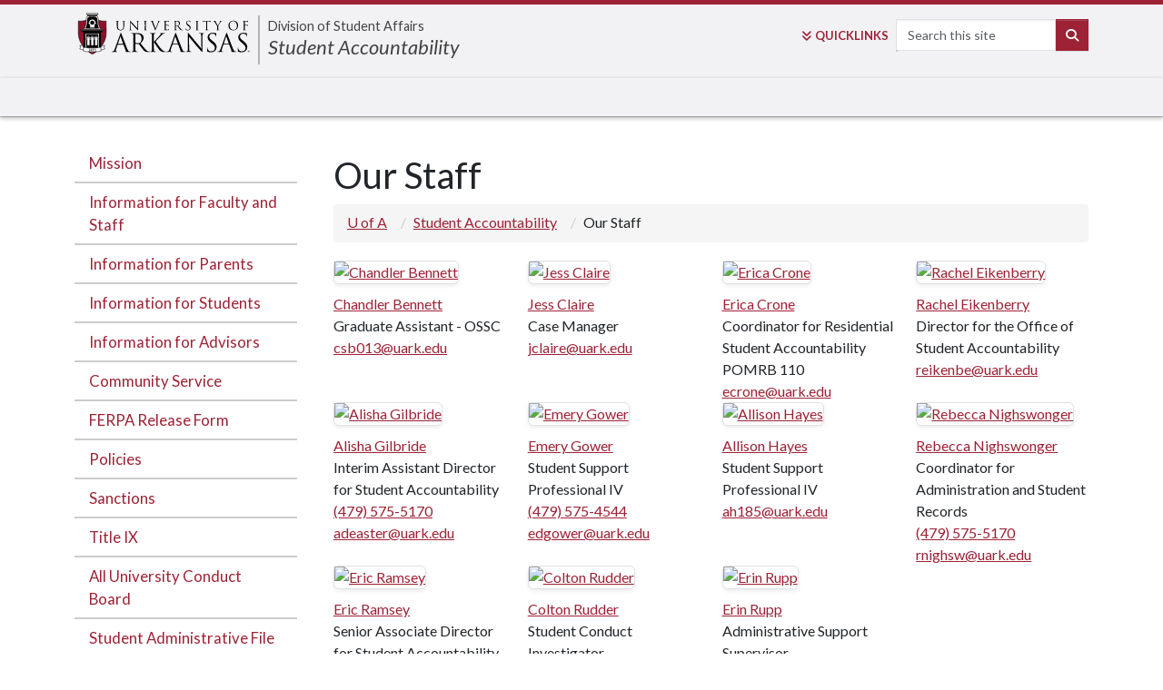

--- FILE ---
content_type: text/html; charset=UTF-8
request_url: https://accountability.uark.edu/our-staff.php
body_size: 46397
content:
<!DOCTYPE html><html lang="en">  

<head>
   <meta http-equiv="Content-Type" content="text/html; charset=UTF-8"><script>(function(w,d,s,l,i){w[l]=w[l]||[];w[l].push({'gtm.start':new Date().getTime(),event:'gtm.js'});var f=d.getElementsByTagName(s)[0], j=d.createElement(s),dl=l!='dataLayer'?'&l='+l:'';j.async=true;j.src='https://www.googletagmanager.com/gtm.js?id='+i+dl;f.parentNode.insertBefore(j,f);})(window,document,'script','dataLayer','GTM-N5Z7HW');</script>
   <meta charset="utf-8"/>
<meta content="IE=edge" http-equiv="X-UA-Compatible"/>
<meta content="width=device-width, initial-scale=1, shrink-to-fit=no" name="viewport"/>
<title>Our Staff | Student Accountability | University of Arkansas</title>
   <meta property="og:title" content="Our Staff">
   <meta property="og:site_name" content="Student Accountability">
   <meta property="og:type" content="website">
   <meta property="og:url" content="https://accountability.uark.edu/">
   
   
   <meta name="Description" content="">
   
   <meta name="Keywords" content="">
   
   <meta name="Author" content="">
   
   
<!-- DO NOT EDIT THIS FILE IN THE CMS  !!! -->
<!-- DO NOT EDIT THIS FILE IN THE CMS  !!! -->
<!-- DO NOT EDIT THIS FILE IN THE CMS  !!! -->
<script async="async" src="https://applygsie.uark.edu/ping">/**/</script>
<script async="async" src="https://applyundergrad.uark.edu/ping">/**/</script>

  <script async="async" src="https://www.google-analytics.com/analytics.js"></script>
  <!-- <link rel="stylesheet" href="https://use.fontawesome.com/releases/v5.15.4/css/all.css"
    integrity="sha384-DyZ88mC6Up2uqS4h/KRgHuoeGwBcD4Ng9SiP4dIRy0EXTlnuz47vAwmeGwVChigm" crossorigin="anonymous"> -->
  <link crossorigin="anonymous" rel="stylesheet" href="https://use.fontawesome.com/releases/v5.15.4/css/v4-shims.css" />
  <!-- Jquery and bootstrap loaded in xsl/common.xsl file -->

<script src="https://code.jquery.com/jquery-3.6.0.min.js" integrity="sha256-/xUj+3OJU5yExlq6GSYGSHk7tPXikynS7ogEvDej/m4=" crossorigin="anonymous"></script>
<script src="https://cdn.jsdelivr.net/npm/bootstrap@5.1.3/dist/js/bootstrap.bundle.min.js" integrity="sha384-ka7Sk0Gln4gmtz2MlQnikT1wXgYsOg+OMhuP+IlRH9sENBO0LRn5q+8nbTov4+1p" crossorigin="anonymous"></script>
<script src="https://www.uark.edu/_resources/js/left-nav.js"></script>
<script src="https://www.uark.edu/_resources/js/menu-nav-mobile.js"></script>

<!--@@@@@@@@@@@@@@@@@@@@@@@@@@@@@@@@@@@@@@@@@@@@@@@@@@@@@@@@@@@@@@@@@@@@@@@@@@@@@@@@@@@@@@@@@@@@@@@@@@@@@@@@@@@@@@-->
<!--@@@@@@@@@@@@@@@@@@@@@@@@@@@@@@@@@@@@@@@@@@@@@@@@@@@@@@@@@@@@@@@@@@@@@@@@@@@@@@@@@@@@@@@@@@@@@@@@@@@@@@@@@@@@@@-->
<!--@@@@@@@@@@@@@@@@@@@@@@@@@@@@@@@@@@@@@@@@@@@@@@@@@@@@@@@@@@@@@@@@@@@@@@@@@@@@@@@@@@@@@@@@@@@@@@@@@@@@@@@@@@@@@@-->
<!--@@@@@@@@@@@@@@@@@@@@@@@@@@@@@@@@@@@@@@@@@@@@@@@@@@@@@@@@*****@**@@@@@*@@@**@@@@@@@@@@@@@@@@@@@@@@@@@@@@@@@@@@@-->
<!--@@@@@@@@@@@@@@@@@@@@@@@@@@@@@@@@@@@@@@@@@@@@@@@@@*^^*`^*<<****<<*^^<*^***^***@@@@@@@@@@@@@@@@@@@@@@@@@@@@@@@@@-->
<!--@@@@@@@@@@@@@@@@@@@@@@@@@@@@@@@@@@@@@@@@@@@@^^^^^*@@*@***^^<^<*^***@*^*@@*<``^^**@@@@@@@@@@@@@@@@@@@@@@@@@@@@@-->
<!--@@@@@@@@@@@@@@@@@@@@@@@@@@@@@@@@@@@@@@*<^^^^@@******^^**@@@@@******^```@@@^*@**@*<^*@@@@@@@@@@@@@@@@@@@@@@@@@@-->
<!--@@@@@@@@@@@@@@@@@@@@@@@@@@@@@@@@@*<^^^*@@@@@@***@@@@@@@@@@@@@@@@@@@@@*^^@@*``*@@@@@*<*@@@@@@@@@@@@@@@@@@@@@@@@-->
<!--@@@@@@@@@@@@@@@@@@@@@@@@@@*******@@@@@@@@@@@@@@@@@@@@@@@@@@@@@@@@@@@@@@@**@***@@@@@@@*<^@@@@@@@@@@@@@@@@@@@@@@-->
<!--@@@@@@@@@@@@@@@@@@@@@@@*<<*@@@@@@@@@@@@@@@@@@@@@@@@@@@@@@**`^^**^@@@@@@@@@@@@@@@@***@*`^^^@@@@@@@@@@@@@@@@@@@@-->
<!--@@@@@@@@@@@@@@@@@@@@*^***@@@@@@@@@@@@@@@@@@@@@@@@@@@@@@@@@@@@@*^```*@@@@@@@@@@@@@*```*@@*@<<@@@@@@@@@@@@@@@@@@-->
<!--@@@@@@@@@@@@^****<^^**<@@@@@@@@@@@@@@@@@@@@@@@@@@@@@@@@@@@@@@@@@@@^`*@@@@@@@@@@@@@*^<`^*@@@@*^*@@@@@@@@@@@@@@@-->
<!--@@@@@******`*@@*@@<*`*@@@@@@@@@@@@@*@@@@@@@@@@@@@@@@@@@@@@@@@@@@@@*^@@@@@@@@@@@@@@@@*@*@@@@@@@@****@@@@@@@@@@@-->
<!--@@**^^*****`*******`^@@@@@@@@@@@@@@@*<*@@@@@@@@@@@@@@@@@@@@@@@@@@@*@@@@@@@@@@@@@@@@@@@*^*@@*^@@@@@****@@@@@@@@-->
<!--@****^<*^^^<^<<^<^``*@@@@@@@@@@@@@@@@**^*@@@*@@@@@@@@@@@@@@@@@@@@@@@@*@@@@@@@@@@@@*****^@^*@^@@@@@@@*^<^`<***@-->
<!--@@@@@@@**@@@@@@**^*`<@@@@@@@@@@@@@@@@@^*^`*@`@@@@@@@@@@@@@@@@@@@@@@@@*`@@@@@@@@@@@*`^**`@@**^@@@@@@@@@**@@@@`*-->
<!--@@@@@@@@@@@@@@@@@^**`@@@@@@@@@@@@@@@@@<**````^***@@@@@@@@@@@@@@@@@@@@@^`*@@@@@@@@@@@@@*`**`^*^^*@@@@@@@**^**@@-->
<!--@@@@@@@@@@@@@@@@@@^<^`@@@@@@@<*@@@@@@*`*^`^<<^^@*`^@@@@@@@@@@@@@@@@@*@@^``*@@@@@@@@@@@@@*******``^*@*^^^*@@@@@-->
<!--@@@@@@@@@@@@@@@@@@@<<*^*@@@@@@^^*@@*^^^<****@*^*``*******@@@@@@@@@@@**@*`````^*^^***********@@@*^`^^^**@@@@@@@-->
<!--@@@@@@@@@@@@@@@@@@@@*`*`^@@@@@@*********@@@@@@@``````````````^@@@@@@@^`^*********************<**@@@^*@@@@@@@@@-->
<!--@@@@@@@@@@@@@@@@@@@@@*<*`@@@@@@@@@@@@@@****@@*`````````````^*@@@@@@*^``*^***@@@@@@@@@@@@@@@@@@@****@@@@@@@@@@@-->
<!--@@@@@@@@@@@@@@@@@@@@@*^*`@@@@@@@@@**^^^^<<**^`````````^**@@@@@@@*^``^**^@@@@@@@@@@@@@@@@@@@@@@@@@@@@@@@@@@@@@@-->
<!--@@@@@@@@@@@@@@@@@@@@@**<^@@@@@@<^<^<<<*@@*^^<^```<*@@@@@@@@@@^```^****@@@@@@@@@@@@@@@@@@@@@@@@@@@@@@@@@@@@@@@@-->
<!--@@@@@@@@@@@@@@@@@@@@@***<@****<<^<*@@@@@@@@@*^*^^<^^*@@@@*@*^```**^@@@@@@@@@@@@@@@@@@@@@@@@@@@@@@@@@@@@@@@@@@@-->
<!--@@@@@@@@@@@@@@@@@@@@@@^^<<<****@@@@@@@@@@@@@@@@@@*<**<^<**^^******@@@@@@@@@@@@@@@@@@@@@@@@@@@@@@@@@@@@@@@@@@@@-->
<!--@@@@@@@@@@@@@@@@@@@@@@@@@@@@@@@@@@@@@@@@@@@@@@@@@@@@******@@@@@@@@@@@@@@@@@@@@@@@@@@@@@@@@@@@@@@@@@@@@@@@@@@@@-->
<!--@@@@@@@@@@@@@@@@@@@@@@@@@@@@@@@@@@@@@@@@@@@@@@@@@@@@@@@@@@@@@@@@@@@@@@@@@@@@@@@@@@@@@@@@@@@@@@@@@@@@@@@@@@@@@@-->
<!--
       _                                                     _      ___,        _                             
      (_|    |         o                   o                | |    /   |       | |                            
        |    |   _  _          _   ,_    ,  _|_          __ | |   |    |   ,_  | |  __,   _  _    ,  __,   ,  
        |    |  / |/ | |  |  ||/  /  |  / \| |  |   |   /  \|/    |    |  /  | |/_)/  |  / |/ |  / \/  |  / \_ 
         \__/\_/  |  |_/_/ \/ |__/   |_/ \/|_/_/ \_/|/  \__/|__/   \__/\_/   |_/ \_|_/|_/  |  |_/ \/\_/|_/ \/  
                                                   /|       |\   __                                  _  __    
                                                   \|       |/  |_  _    __  _| _  _|    o __    /| (_)  //|  
                                                                |  (_)|_|| |(_|(/_(_|    | | |    | (_) /  | 
-->
<!--
UNIVERSITY OF ARKANSAS
 - - - - - - - -  
https://uark.edu
 - - - - - - - - 
-->


<!-- DO NOT EDIT THIS FILE IN THE CMS  !!! -->
<!-- DO NOT EDIT THIS FILE IN THE CMS  !!! -->
<!-- DO NOT EDIT THIS FILE IN THE CMS  !!! -->

<meta name="searchCrawler:sectionType" content="UARK"/>
<link rel="shortcut icon" href="https://www.uark.edu/_resources/includes-22/assets/icons/favicon.ico"/><link rel="icon" type="image/png" sizes="16x16" href="https://www.uark.edu/_resources/includes-22/assets/icons/favicon-16x16.png"/><link rel="icon" type="image/png" sizes="32x32" href="https://www.uark.edu/_resources/includes-22/assets/icons/favicon-32x32.png"/><link rel="icon" type="image/png" sizes="48x48" href="https://www.uark.edu/_resources/includes-22/assets/icons/favicon-48x48.png"/><link rel="manifest" href="https://www.uark.edu/_resources/includes-22/assets/icons/manifest.json"/><meta name="mobile-web-app-capable" content="yes"/><meta name="theme-color" content="#fff"/><meta name="application-name" content="UARK"/><link rel="apple-touch-icon" sizes="57x57" href="https://www.uark.edu/_resources/includes-22/assets/icons/apple-touch-icon-57x57.png"/><link rel="apple-touch-icon" sizes="60x60" href="https://www.uark.edu/_resources/includes-22/assets/icons/apple-touch-icon-60x60.png"/><link rel="apple-touch-icon" sizes="72x72" href="https://www.uark.edu/_resources/includes-22/assets/icons/apple-touch-icon-72x72.png"/><link rel="apple-touch-icon" sizes="76x76" href="https://www.uark.edu/_resources/includes-22/assets/icons/apple-touch-icon-76x76.png"/><link rel="apple-touch-icon" sizes="114x114" href="https://www.uark.edu/_resources/includes-22/assets/icons/apple-touch-icon-114x114.png"/><link rel="apple-touch-icon" sizes="120x120" href="https://www.uark.edu/_resources/includes-22/assets/icons/apple-touch-icon-120x120.png"/><link rel="apple-touch-icon" sizes="144x144" href="https://www.uark.edu/_resources/includes-22/assets/icons/apple-touch-icon-144x144.png"/><link rel="apple-touch-icon" sizes="152x152" href="https://www.uark.edu/_resources/includes-22/assets/icons/apple-touch-icon-152x152.png"/><link rel="apple-touch-icon" sizes="167x167" href="https://www.uark.edu/_resources/includes-22/assets/icons/apple-touch-icon-167x167.png"/><link rel="apple-touch-icon" sizes="180x180" href="https://www.uark.edu/_resources/includes-22/assets/icons/apple-touch-icon-180x180.png"/><link rel="apple-touch-icon" sizes="1024x1024" href="https://www.uark.edu/_resources/includes-22/assets/icons/apple-touch-icon-1024x1024.png"/><meta name="apple-mobile-web-app-capable" content="yes"/><meta name="apple-mobile-web-app-status-bar-style" content="black-translucent"/><meta name="apple-mobile-web-app-title" content="UARK"/><script defer="defer" src="https://includes.uark.edu/js/runtime-97793f386ee3.pack.js"></script><script defer="defer" src="https://includes.uark.edu/js/uark-main-d40543b7a00b.pack.js"></script><link href="https://includes.uark.edu/css/uark-main-454-6bc9c5ea39b5.css" rel="stylesheet"/><style>
    #uark-t2 a{
        font-size: .9em;
    }
    #section-footer {
        background-color: #F0ECEA;
    }
</style></head><body>
   <nav id="skiptocontent"><a href="#skip">Skip to content</a></nav>
   <nav class="offcanvas offcanvas-end" id="uark-mobile-menu" data-bs-scroll="true" data-bs-backdrop="true">
      <div class="d-flex mb-3 align-items-start" id="mobile-menu-site-id">
         <div class="pr-2 align-self-end" id="uark-site-id-menu"></div>
         <div class="ms-auto p-0 border-0"><button id="uarkCloseMobileMenu" class="navbar-toggler text-primary" data-bs-toggle="offcanvas" style="width:115px;" type="button">CLOSE&nbsp;<i aria-hidden="true" class="fas fa-times-circle" style="display:inline;"></i></button></div>
      </div>
      <style>
#suggestionsMobile {
      border: 1px solid #ccc;
      max-width: 219px;
	   margin-top: 34px;
	   /*margin-left: 102px;*/
		position: absolute;
      background: white;
      z-index: 1000;
    }
    #suggestionsMobile div {
      padding: 8px;
      cursor: pointer;
    }
    #suggestionsMobile div:hover {
      background-color: #f0f0f0;
    }
</style>
<form action="https://www.uark.edu/search/index.php" method="get" name="gsa" class="d-flex justify-content-left" id="uark-mobile-search-form">

	<!-- funnelback 'global' uark collection repo -->
		<div>
			<label class="sr-only" for="uark-search-mobile">Search</label>
			<input name="searchStudioQuery" id="uark-search-mobile" type="text" title="Site Search" class="form-control mb-1 mr-sm-1" data-toggle="dropdown" aria-haspopup="true" aria-expanded="true" placeholder="Search this site" />
		</div>
	
	<script>
				var hostname = window.location.hostname;  
								

				if(hostname !='www.uark.edu' && hostname !='arkansas.edu' && hostname !='uark.edu')
				{
								document.write('<input type="hidden" name="scope" value="' + hostname + '"/>');
				} 
				document.addEventListener("DOMContentLoaded", () => { 
					const searchInput = document.getElementById('uark-search-mobile');
			const suggestionBox = document.getElementById('suggestionsMobile');
		const searchForm = document.getElementById('uark-mobile-search-form');
					const apiToken = "d677daaf946500fd19595d0e509803b4e10650c2";
					const apiUrl = "https://searchcloud-2-us-east-1.searchstax.com/29847/uark-1968_suggester/emsuggest";

						searchInput.addEventListener('input', async (event) => {
				  const query = event.target.value.trim();

				  // Only fetch suggestions if input length is greater than 2
				  if (query.length < 3) {
					suggestionBox.innerHTML = '';
					return;
				  }

				  try {
					// Make the API call with the token
					const response = await fetch(`${apiUrl}?q=${encodeURIComponent(query)}`, {
					  method: 'GET',
					  headers: {
						'Authorization': `Token ${apiToken}`, // Adjust this to the correct header name if needed
						'Content-Type': 'application/json',
					  },
					});

					if (!response.ok) throw new Error(`Error: ${response.statusText}`);

					const data = await response.json();
					console.log(data);  
					const suggestions = data.suggest.studio_suggestor_en[query]?.suggestions || [];
					
					// Display the suggestions
					suggestionBox.innerHTML = suggestions
					  .map((s) => `<div data-term="${s.term.replace(/<[^>]+>/g, '')}">${s.term}</div>`)
					  .join('');

					// Add click event to each suggestion
					const suggestionItems = suggestionBox.querySelectorAll('div');
					suggestionItems.forEach((item) => {
					  item.addEventListener('click', () => {
						const selectedTerm = item.getAttribute('data-term'); 
						searchInput.value = selectedTerm;
						searchForm.submit();
					  });
					});
				  } catch (error) {
					console.error('Error fetching suggestions:', error);
					suggestionBox.innerHTML = '<div style="color: red;">Error fetching suggestions</div>';
				  }
				});

				});
				
				
				
		</script>
						<button class="btn btn-primary mb-1" id="uark-search-button-mobile" type="submit">
							<span aria-hidden="true" class="fas fa-search d-none d-md-block"></span>
							<span class="d-xs-inline-block d-lg-none d-xl-inline-block">Search</span>
						</button>
	<div id="suggestionsMobile"></div>
</form>      <div class="card bg-light" id="uark-mobile-topnav" role="navigation"></div>
      <div class="d-flex justify-content-center align-items-end">
         <ul id="uark-mobile-quick-links"><li><a href="https://www.uark.edu/a-to-z.php">A-Z Index</a></li>
<li><a href="https://learn.uark.edu">Blackboard Learn</a></li>
<li><a href="https://campusmaps.uark.edu/">Campus Map</a></li>
<li><a href="https://directory.uark.edu/">Directory</a></li>
<li><a href="https://outlook.office.com">Email</a></li>
<li><a href="https://myapps.microsoft.com/">myApps</a></li>
<li><a href="https://wd5.myworkday.com/wday/authgwy/uasys/login-saml2.htmld">Workday</a></li></ul><span><picture>
               <source type="image/webp" srcset="https://includes.uark.edu/assets/tower-grey.webp">
               <source type="image/jpeg" srcset="https://includes.uark.edu/assets/tower-grey.png"><img src="https://includes.uark.edu/assets/tower-grey.png" alt=""></picture></span></div>
   </nav>
   <header id="uark-header">
      <nav id="uark-brand">
         <div class="" id="uark-site-id">
            <div class="nav-logo"><a href="https://www.uark.edu" id="uark-logo-container"><img alt="University of Arkansas" id="uark-logo" src="https://includes.uark.edu/assets/ua-logo-horz.svg"></a></div>
            <div class="nav-tiers" id="uark-t2-container"><!-- college header/name/info goes here -->
<span id="uark-t2"><a href="https://studentaffairs.uark.edu">Division of Student Affairs</a></span>
<span id="uark-t2-tagline"><a href="http://ethics.uark.edu" class="siteName" title="Student Standards and Conduct">Student Accountability</a></span>
</div>
            <div class="nav-search" id="uark-search-container">
               <div id="uark-quick-links-container"><a aria-expanded="false" aria-haspopup="true" data-bs-toggle="dropdown" href="#" id="uark-quick-links-button"><span aria-hidden="true" class=" fas fa-angle-double-down pe-1"></span><span class="d-xs-inline-block d-md-none d-xl-inline-block">Quick</span>Links</a><div aria-labelledby="uark-quick-links-button" class="dropdown-menu" id="uark-quick-links-items">
                     <div class="text-center h6"><strong>University of Arkansas</strong></div>
                     <div id="uark-quick-links">
                        <ul class="list-group list-group-flush"><li><a href="https://www.uark.edu/a-to-z.php">A-Z Index</a></li>
<li><a href="https://learn.uark.edu">Blackboard Learn</a></li>
<li><a href="https://campusmaps.uark.edu/">Campus Map</a></li>
<li><a href="https://directory.uark.edu/">Directory</a></li>
<li><a href="https://outlook.office.com">Email</a></li>
<li><a href="https://myapps.microsoft.com/">myApps</a></li>
<li><a href="https://wd5.myworkday.com/wday/authgwy/uasys/login-saml2.htmld">Workday</a></li></ul>
                     </div>
                  </div>
               </div>
               <style>
    /* Basic styling for suggestions */
    #suggestions {
      border: 1px solid #ccc;
      max-width: 219px;
	   margin-top: 34px;
	   /*margin-left: 102px;*/
		position: absolute;
      background: white;
      z-index: 1000;
    }
    #suggestions div {
      padding: 8px;
      cursor: pointer;
    }
    #suggestions div:hover {
      background-color: #f0f0f0;
    }
  </style>
	<form id="search-form" class="form-inline d-flex justify-content-left" action="https://www.uark.edu/search/index.php" method="get" name="gsa">
                  <label class="sr-only" for="uark-search">Search</label>
				<input class="form-control mb-1 mr-sm-1" id="uark-search" name="searchStudioQuery" placeholder="Search this site" type="text" autocomplete="off" />
			
			<button class="btn btn-primary mb-1" id="uark-search-button" type="submit"><span aria-hidden="true" class="fa-solid fa-search"></span><span class="visually-hidden">Search</span></button>
		<div id="suggestions"></div>
		<script>
				var hostname = window.location.hostname;  
								

				if(hostname !='www.uark.edu' && hostname !='arkansas.edu' && hostname !='uark.edu')
				{
								document.write('<input type="hidden" name="scope" value="' + hostname + '"/>');
				} 
				document.addEventListener("DOMContentLoaded", () => { 
					const searchInput = document.getElementById('uark-search');
			const suggestionBox = document.getElementById('suggestions');
		const searchForm = document.getElementById('search-form');
					const apiToken = "d677daaf946500fd19595d0e509803b4e10650c2";
					const apiUrl = "https://searchcloud-2-us-east-1.searchstax.com/29847/uark-1968_suggester/emsuggest";

					
					let selectedIndex = -1; // To track the currently selected suggestion

					
						searchInput.addEventListener('input', async (event) => {
				  const query = event.target.value.trim();

				  // Only fetch suggestions if input length is greater than 2
				  if (query.length < 3) {
					suggestionBox.innerHTML = '';
					  selectedIndex = -1;
					return;
				  }

				  try {
					// Make the API call with the token
					const response = await fetch(`${apiUrl}?q=${encodeURIComponent(query)}`, {
					  method: 'GET',
					  headers: {
						'Authorization': `Token ${apiToken}`, // Adjust this to the correct header name if needed
						'Content-Type': 'application/json',
					  },
					});

					if (!response.ok) throw new Error(`Error: ${response.statusText}`);

					const data = await response.json();
					console.log(data);  
					const suggestions = data.suggest.studio_suggestor_en[query]?.suggestions || [];
					
					// Display the suggestions
					suggestionBox.innerHTML = suggestions
					                  .map((s, index) => `<div class="suggestion-item" data-term="${s.term.replace(/<[^>]+>/g, '')}" data-index="${index}">${s.term}</div>`)
					.join('');

					 selectedIndex = -1; // Reset selection on new input
					
					// Add click event to each suggestion
					const suggestionItems = suggestionBox.querySelectorAll('div');
					suggestionItems.forEach((item) => {
					  item.addEventListener('click', () => {
						const selectedTerm = item.getAttribute('data-term'); 
						searchInput.value = selectedTerm;
						searchForm.submit();
        				//window.location.href= "https://www.uark.edu/search/index.php?searchStudioQuery=" + encodeURIComponent(selectedTerm);
					  });
					});
				  } catch (error) {
					console.error('Error fetching suggestions:', error);
					suggestionBox.innerHTML = '<div style="color: red;">Error fetching suggestions</div>';
				  }
				});
				
					searchInput.addEventListener('keydown', (event) => {
        const suggestionItems = suggestionBox.querySelectorAll('.suggestion-item');

        if (suggestionItems.length === 0) return;

        if (event.key === "ArrowDown") {
            event.preventDefault();
            selectedIndex = (selectedIndex + 1) % suggestionItems.length;
        } else if (event.key === "ArrowUp") {
            event.preventDefault();
            selectedIndex = (selectedIndex - 1 + suggestionItems.length) % suggestionItems.length;
        } else if (event.key === "Enter") {
            if (selectedIndex >= 0 && suggestionItems[selectedIndex]) {
                event.preventDefault();
                searchInput.value = suggestionItems[selectedIndex].getAttribute('data-term');
                searchForm.submit();
            }
        }

        // Highlight the selected suggestion
        suggestionItems.forEach((item, index) => {
            if (index === selectedIndex) {
                item.style.backgroundColor = "#ddd"; // Highlight selected item
            } else {
                item.style.backgroundColor = ""; // Reset others
            }
        });
    });
					
				});
				
				
				
		</script>
		</form>
</div>
            <nav class="d-block ml-auto mt-2 nav-search" id="uark-mobile-menu-button"><button class="navbar-toggler p-0 border-0 text-uark-red d-block d-md-none" data-bs-toggle="offcanvas" data-bs-target="#uark-mobile-menu" aria-controls="offcanvas-start" type="button"><span>MENU </span><i aria-hidden="true" class="fas fa-bars"></i></button></nav>
         </div>
      </nav>
      <nav id="nav-component-2">
         <div class="container" id="uark-site-topnav" role="navigation">
            <ul></ul>
         </div>
      </nav>
   </header>
   <div class="uark-page container">
      <div class="row">
         <nav class="col-md-4 col-lg-3" id="uark-sidebar"><!--/-->
            <nav>
               <ul class="nav nav-stacked"><li><a href="https://accountability.uark.edu/mission.php">Mission</a></li>
<li><a href="https://accountability.uark.edu/information-for-faculty-and-staff/index.php">Information for Faculty and Staff</a></li>
<li><a href="https://accountability.uark.edu/information-for-parents-final/index.php">Information for Parents</a></li>
<li><a href="https://accountability.uark.edu/information-for-students-final/index.php">Information for Students</a></li>
<li><a href="https://accountability.uark.edu/information-for-advisors/index.php">Information for Advisors</a></li>
<li><a href="https://accountability.uark.edu/communityservice.php">Community Service</a></li>
<li><a href="https://accountability.uark.edu/ferpa.php">FERPA Release Form</a></li>
<li><a href="https://accountability.uark.edu/policies/index.php">Policies</a></li>
<li><a href="https://accountability.uark.edu/sanctions/index.php">Sanctions</a></li>
<li><a href="https://accountability.uark.edu/titleix/index.php">Title IX</a></li>
<li><a href="https://accountability.uark.edu/aucb.php">All University Conduct Board</a></li>
<li><a href="https://accountability.uark.edu/administrative-file-request.php">Student Administrative File Request</a></li>
<li><a href="https://accountability.uark.edu/resources/index.php">Resources</a></li>
<li><a href="https://accountability.uark.edu/our-staff.php">Our Staff</a></li>
<li><a href="https://accountability.uark.edu/contact-us.php">Contact Us</a></li></ul>
            </nav>
            <div class="mt-2">
	<a class="btn btn-default btn-lg btn-block uaRed" href="https://onlinegiving.uark.edu/?designation=Student+Affairs">Make a Gift Today</a>
</div>
</nav>
         <div class="col-md-8 col-lg-9">
            <div id="main-content" role="main">
               <h1 class="col-12">Our Staff</h1>
               <nav>
                  <ul class="breadcrumb">
                     <li><a href="https://www.uark.edu/" class="uark-home">
                           						U of A
                           					</a></li>
                     <li><a href="/">Student Accountability</a></li>
                     <li>Our Staff</li>
                  </ul>
               </nav><span id="skip"></span>
               
               
               		
               		
               		<link href="//www.uark.edu/_resources/css/global-directory-profile-api.css" rel="stylesheet"><script src="//www.uark.edu/_resources/js/equal-height-columns.js" type="text/javascript"></script><div class="directory_people"><div class="directory_listPeople"><div class='row'><div class="col-sm-3 col-xs-6" id="csb013"><a href="//accountability.uark.edu/our-staff/uid/csb013/name/Chandler+Bennett/"  /><div class="img-default"><img class="img-responsive img-thumbnail" src="//campusdata.uark.edu/resources/images/FacultyStaffProfile/csb013.jpg?1767861524&w=300" alt="Chandler Bennett"  /></div><div class="name" id="name_csb013">Chandler Bennett</div></a><div class="grid_department">(OSSC)-OSSC</div><div class="title">Graduate Assistant - OSSC</div><div class="buildingRoom"> </div><div class="phone"><a href="tel:"></a></div><div class="email" id="email_csb013"><a href="mailto:csb013@uark.edu">csb013@uark.edu</a></div></div>                                                                                                                                                     

            <div class="col-sm-3 col-xs-6" id="jclaire"><a href="//accountability.uark.edu/our-staff/uid/jclaire/name/Jess+Claire/"  /><div class="img-default"><img class="img-responsive img-thumbnail" src="//campusdata.uark.edu/resources/images/FacultyStaffProfile/jclaire.jpg?1767861524&w=300" alt="Jess Claire"  /></div><div class="name" id="name_jclaire">Jess Claire</div></a><div class="grid_department">(OSSC)-OSSC</div><div class="title">Case Manager</div><div class="buildingRoom"> </div><div class="phone"><a href="tel:"></a></div><div class="email" id="email_jclaire"><a href="mailto:jclaire@uark.edu">jclaire@uark.edu</a></div></div>                                                                                                                                                     

            <div class="col-sm-3 col-xs-6" id="ecrone"><a href="//accountability.uark.edu/our-staff/uid/ecrone/name/Erica+Crone/"  /><div class="img-default"><img class="img-responsive img-thumbnail" src="//campusdata.uark.edu/resources/images/FacultyStaffProfile/ecrone.jpg?1767861524&w=300" alt="Erica Crone"  /></div><div class="name" id="name_ecrone">Erica Crone</div></a><div class="grid_department">(OSSC)-OSSC</div><div class="title">Coordinator for Residential Student Accountability</div><div class="buildingRoom">POMRB 110</div><div class="phone"><a href="tel:"></a></div><div class="email" id="email_ecrone"><a href="mailto:ecrone@uark.edu">ecrone@uark.edu</a></div></div>                                                                                                                                                     

            <div class="col-sm-3 col-xs-6" id="reikenbe"><a href="//accountability.uark.edu/our-staff/uid/reikenbe/name/Rachel+Eikenberry/"  /><div class="img-default"><img class="img-responsive img-thumbnail" src="//campusdata.uark.edu/resources/images/FacultyStaffProfile/glbl-no-photo.jpg?1767861524&w=300" alt="Rachel Eikenberry"  /></div><div class="name" id="name_reikenbe">Rachel Eikenberry</div></a><div class="grid_department">(OSSC)-OSSC</div><div class="title">Director for the Office of Student Accountability</div><div class="buildingRoom"> </div><div class="phone"><a href="tel:"></a></div><div class="email" id="email_reikenbe"><a href="mailto:reikenbe@uark.edu">reikenbe@uark.edu</a></div></div>                                                                                                                                                     

            </div> <div class='row'><div class="col-sm-3 col-xs-6" id="adeaster"><a href="//accountability.uark.edu/our-staff/uid/adeaster/name/Alisha+Gilbride/"  /><div class="img-default"><img class="img-responsive img-thumbnail" src="//campusdata.uark.edu/resources/images/FacultyStaffProfile/adeaster.jpg?1767861524&w=300" alt="Alisha Gilbride"  /></div><div class="name" id="name_adeaster">Alisha Gilbride</div></a><div class="grid_department">(OSSC)-OSSC</div><div class="title">Interim Assistant Director for Student Accountability</div><div class="buildingRoom"> </div><div class="phone"><a href="tel:(479) 575-5170">(479) 575-5170</a></div><div class="email" id="email_adeaster"><a href="mailto:adeaster@uark.edu">adeaster@uark.edu</a></div></div>                                                                                                                                                     

            <div class="col-sm-3 col-xs-6" id="edgower"><a href="//accountability.uark.edu/our-staff/uid/edgower/name/Emery+Gower/"  /><div class="img-default"><img class="img-responsive img-thumbnail" src="//campusdata.uark.edu/resources/images/FacultyStaffProfile/edgower.jpg?1767861524&w=300" alt="Emery Gower"  /></div><div class="name" id="name_edgower">Emery Gower</div></a><div class="grid_department">(OSSC)-OSSC</div><div class="title">Student Support Professional IV</div><div class="buildingRoom"> </div><div class="phone"><a href="tel:(479) 575-4544">(479) 575-4544</a></div><div class="email" id="email_edgower"><a href="mailto:edgower@uark.edu">edgower@uark.edu</a></div></div>                                                                                                                                                     

            <div class="col-sm-3 col-xs-6" id="ah185"><a href="//accountability.uark.edu/our-staff/uid/ah185/name/Allison+Hayes/"  /><div class="img-default"><img class="img-responsive img-thumbnail" src="//campusdata.uark.edu/resources/images/FacultyStaffProfile/ah185.jpg?1767861524&w=300" alt="Allison Hayes"  /></div><div class="name" id="name_ah185">Allison Hayes</div></a><div class="grid_department">(OSSC)-OSSC</div><div class="title">Student Support Professional IV</div><div class="buildingRoom"> </div><div class="phone"><a href="tel:"></a></div><div class="email" id="email_ah185"><a href="mailto:ah185@uark.edu">ah185@uark.edu</a></div></div>                                                                                                                                                     

            <div class="col-sm-3 col-xs-6" id="rnighsw"><a href="//accountability.uark.edu/our-staff/uid/rnighsw/name/Rebecca+Nighswonger/"  /><div class="img-default"><img class="img-responsive img-thumbnail" src="//campusdata.uark.edu/resources/images/FacultyStaffProfile/rnighsw.jpg?1767861524&w=300" alt="Rebecca Nighswonger"  /></div><div class="name" id="name_rnighsw">Rebecca Nighswonger</div></a><div class="grid_department">(OSSC)-OSSC</div><div class="title">Coordinator for Administration and Student Records</div><div class="buildingRoom"> </div><div class="phone"><a href="tel:(479) 575-5170">(479) 575-5170</a></div><div class="email" id="email_rnighsw"><a href="mailto:rnighsw@uark.edu">rnighsw@uark.edu</a></div></div>                                                                                                                                                     

            </div> <div class='row'><div class="col-sm-3 col-xs-6" id="er165"><a href="//accountability.uark.edu/our-staff/uid/er165/name/Eric+Ramsey/"  /><div class="img-default"><img class="img-responsive img-thumbnail" src="//campusdata.uark.edu/resources/images/FacultyStaffProfile/glbl-no-photo.jpg?1767861524&w=300" alt="Eric Ramsey"  /></div><div class="name" id="name_er165">Eric Ramsey</div></a><div class="grid_department">(OSSC)-OSSC</div><div class="title">Senior Associate Director for Student Accountability</div><div class="buildingRoom">POMRB 110</div><div class="phone"><a href="tel:"></a></div><div class="email" id="email_er165"><a href="mailto:er165@uark.edu">er165@uark.edu</a></div></div>                                                                                                                                                     

            <div class="col-sm-3 col-xs-6" id="ctrudder"><a href="//accountability.uark.edu/our-staff/uid/ctrudder/name/Colton+Rudder/"  /><div class="img-default"><img class="img-responsive img-thumbnail" src="//campusdata.uark.edu/resources/images/FacultyStaffProfile/ctrudder.jpg?1767861524&w=300" alt="Colton Rudder"  /></div><div class="name" id="name_ctrudder">Colton Rudder</div></a><div class="grid_department">(OSSC)-OSSC</div><div class="title">Student Conduct Investigator</div><div class="buildingRoom">POMRB 110</div><div class="phone"><a href="tel:"></a></div><div class="email" id="email_ctrudder"><a href="mailto:ctrudder@uark.edu">ctrudder@uark.edu</a></div></div>                                                                                                                                                     

            <div class="col-sm-3 col-xs-6" id="erupp"><a href="//accountability.uark.edu/our-staff/uid/erupp/name/Erin+Rupp/"  /><div class="img-default"><img class="img-responsive img-thumbnail" src="//campusdata.uark.edu/resources/images/FacultyStaffProfile/erupp.jpg?1767861524&w=300" alt="Erin Rupp"  /></div><div class="name" id="name_erupp">Erin Rupp</div></a><div class="grid_department">(OSSC)-OSSC</div><div class="title">Administrative Support Supervisor</div><div class="buildingRoom">POMRB 110</div><div class="phone"><a href="tel:(479) 718-1139">(479) 718-1139</a></div><div class="email" id="email_erupp"><a href="mailto:erupp@uark.edu">erupp@uark.edu</a></div></div>                                                                                                                                                     

            </div>  <!-- close final row --></div><!--end of listPeople-->
            </div><!--end of people-->	
               
               </div>
         </div>
      </div>
   </div>
   <!-- begin pre-footer code --> <!-- either remove <h4> through </ul> tags if you don't need a content cell, or comment them out --> <!-- be sure to update ALL information below -->
<footer id="section-footer" class="gray">
<div class="container">
<div id="prefooter-row" class="row">
<div id="pre-footer-cell-1" class="col-md-3 col-sm-6 col-xs-12">
<h4>Office of Student Accountability</h4>
<ul class="list-unstyled">
<li>Pomfret Hall B 110<br />1 University of Arkansas<br />Fayetteville, Arkansas 72701</li>
<li>P 479-575-5170</li>
</ul>
</div>
<!--<div id="pre-footer-cell-2" class="col-md-3 col-sm-6 col-xs-12">
<h4>Related Sites</h4>
<ul class="list-unstyled">
<li><a href="http://www.dol.gov/">Department of Labor</a></li>
<li><a href="http://www.dol.gov/ofccp/" target="_blank">Office of Federal Contract Compliance Programs</a></li>
<li><a href="http://www.eeoc.gov/">Equal Employment Opportunity Commission</a></li>
<li><a href="http://www.ada.gov">Department of Justice (ADA)</a></li>
<li><a href="http://www2.ed.gov/about/offices/list/ocr/index.html">Office for Civil Rights</a></li>
</ul>
</div>
<div id="pre-footer-cell-3" class="col-md-3 col-sm-6 col-xs-12">
<h4>Other Information</h4>
<ul class="list-unstyled">
<li><a href="http://uapd.uark.edu/15.php" target="_self">Jeanne Clery Disclosure of Campus Security Policy and Campus Crime Statistics Act</a></li>
</ul>
</div>--></div>
</div>
</footer>
<!-- end pre-footer code -->

<footer id="uark-footer">
	<nav class="container">
		<div class="row">
			<div class="col-md-12">
				<p id="footer-logo"><a title="University of Arkansas Home Page" href="https://www.uark.edu">UNIVERSITY OF ARKANSAS</a></p>
				<div class="d-md-flex justify-content-sm-center justify-content-md-between" id="uark-footer-global-links">
					<div>
						<ul id="footer-global-links" class="list-inline text-uppercase text-sm-center text-md-left">
							<li class="list-inline-item"><a title="About the University of Arkansas" href="https://www.uark.edu/about/index.php">About</a></li>
							<li class="list-inline-item"><a title="Apply to the University of Arkansas" href="https://www.uark.edu/apply/index.php">Apply</a></li>
							<li class="list-inline-item"><a title="University of Arkansas Academics" href="https://www.uark.edu/academics/index.php">Academics</a></li>
							<li class="list-inline-item"><a title="University of Arkansas Student Life" href="https://www.uark.edu/student-life/index.php">Student Life</a></li>
							<li class="list-inline-item"><a title="University of Arkansas Research" href="https://www.uark.edu/research/index.php">Research</a></li>
							<li class="list-inline-item"><a title="University of Arkansas News" href="https://news.uark.edu/">News</a></li>
							<li class="list-inline-item"><a title="University of Arkansas Razorbacks" href="https://arkansasrazorbacks.com">Razorbacks</a></li>
						</ul>
					</div>
					<ul class="list-inline text-sm-center text-md-left" id="social-stack">
						<li class="list-inline-item">
							<a href="https://www.facebook.com/UofArkansas">
								<span aria-hidden="true" class="fa-brands fa-lg fa-facebook"></span>
								<span class="sr-only">Like us on Facebook</span>
							</a>
						</li>
						<li class="list-inline-item">
							<a href="https://twitter.com/uarkansas">
								<span aria-hidden="true" class="fa-brands fa-lg fa-x-twitter"></span>
								<span class="sr-only">Follow us on Twitter</span>
							</a>
						</li>
						<li class="list-inline-item">
							<a href="https://www.youtube.com/user/UniversityArkansas">
								<span aria-hidden="true" class="fa-brands fa-lg fa-youtube"></span>
								<span class="sr-only">Watch us on YouTube</span>
							</a>
						</li>
						<li class="list-inline-item">
							<a href="https://instagram.com/uarkansas">
								<span aria-hidden="true" class="fa-brands fa-lg fa-instagram"></span>
								<span class="sr-only">See us on Instagram</span>
							</a>
						</li>
						<li class="list-inline-item">
							<a href="https://www.linkedin.com/company/university-of-arkansas">
								<span aria-hidden="true" class="fa-brands fa-lg fa-linkedin"></span>
								<span class="sr-only">Connect with us on LinkedIn</span>
							</a>
						</li>
					</ul>
				</div><hr />
				<div class="row">
					<div class="col-md-6 col-lg-3 order-4 order-lg-1">
						<div class="d-flex">
							<div class="flex-shrink-0">
								<a class="border border-0" title="View Campus Maps" href="https://campusmaps.uark.edu/"><span aria-hidden="true" class="fa-duotone fa-map-location-dot fa-2x fa-bounce-click-hover mb-3"></span></a>
							</div>
							<div class="flex-grow-1 ms-3">
								<address>
									1 University of Arkansas
									<br />
									Fayetteville, AR 72701
									<br />
									<a class="d-inline-block d-lg-none" title="View Campus Maps"  href="https://campusmaps.uark.edu/">View Campus Maps</a>
									<br class="d-block d-lg-none" />
									<a href="tel:+1-479-575-2000" aria-label="4 7 9. 5 7 5. 2 0 0 0. ">479-575-2000</a>
								</address>
							</div>
						</div>
						<a class="d-none d-lg-block" title="View Campus Maps"  href="https://campusmaps.uark.edu/"><img class="img-responsive" src="https://www.uark.edu/_resources/img/map.png" alt="Map of University of Arkansas Campus" /></a></div>
					<div class="col-md-6 col-lg-3 order-1 order-lg-2 footer-news">
						<p id="footer-news-header"><a href="https://news.uark.edu/">NEWS</a></p>
						<ul id="newsFooter"></ul>
						<script>
							$(function () {
								parseNews('https://campusdata.uark.edu/apiv2/articles/UarkArticlesCommon');
							});

							function parseNews(url) {
								$.ajax({
									url: url,
									data: {},
									contentType: "application/json; charset=utf-8",
									dataType: 'jsonp',
									async: true,
									cache: true,
									timeout: 6000, // 6 seconds in ms
									success: function (articles) {
										var list_data = '';
										$.each(articles, function (key, a) {
											var headline = a.headline;
											headline = headline.replace("Ã¢â‚¬Ëœ", "'").replace("Ã¢â‚¬â„¢", "'").replace("Ã¢â‚¬Å“", "\"").replace("Ã¢â‚¬", "\"");
											list_data += '<li><a href="https://news.uark.edu/articles/' + a.id + '" onclick="gaSendEvent(this.href, \'footer-global-links\', \'news.uark.edu\/articles\/' + a.id + '\');">' + headline + '</a></li>';
										})
										$(list_data).appendTo("#newsFooter");
									}
								});

							}
						</script>
					</div>
					<div class="col-md-6 col-lg-3 order-2 order-lg-3 events-footer">
						<p id="footer-events-header"><a href="https://calendars.uark.edu/">UPCOMING EVENTS</a></p>
						<div id="localist-widget-32956344" class="localist-widget"></div><script defer="true" type="text/javascript"
																								 src="https://calendars.uark.edu/widget/view?schools=uark&amp;exclude_types=35971406519437%2C35971406524561&amp;days=31&amp;num=4&amp;hidedesc=1&amp;hideimage=1&amp;show_times=0&amp;show_view_all_cta=0&amp;hide_past=1&amp;experience=inperson&amp;container=localist-widget-32956344&style=none"></script>					
					</div>
					<div class="col-md-6 col-lg-3 footer-buttons mb-3 d-flex flex-column gap-2 order-3 order-lg-4">
						<a class="btn btn-light btn-lg text-dark text-left" href="https://application.uark.edu/"><span aria-hidden="true" class="fas fa-check fa-lg fa-fw"></span><strong>APPLY </strong>Online</a>
						<a class="btn btn-light btn-lg text-dark text-left" href="https://visit.uark.edu/"><span aria-hidden="true" class="fas fa-calendar-alt fa-lg fa-fw"></span><strong>Schedule </strong>a Visit</a>
						<a class="btn btn-light btn-lg text-dark text-left" href="https://onlinegiving.uark.edu/campaigns/53930/donations/"><span aria-hidden="true" class="fas fa-gift fa-lg fa-fw"></span>Make a <strong>Gift </strong></a>
					</div>
				</div>
				<hr />
				<ul class="list-inline vertical-divide text-center footer-disclaimer">
					<li class="list-inline-item"><a href="https://emergency.uark.edu/">Emergency Information</a></li>
					<li class="list-inline-item"><a href="https://report.uark.edu/">Report a Concern</a></li>
					<li class="list-inline-item"><a href="https://titleix.uark.edu/">Title IX</a></li>
					<li class="list-inline-item"><a href="https://accessibility.uark.edu/">Accessibility</a></li>	
					<li class="list-inline-item"><a href="https://www.uark.edu/privacy-policy/index.php">Privacy Policy</a></li>
					<li class="list-inline-item"><a href="https://www.uark.edu/contact-us.php">Contact Us</a></li>
					<li class="list-inline-item"><a href="https://jobs.uark.edu">Jobs</a></li>
				</ul>
			</div>
		</div>
	</nav>
</footer><script>
			var current_path = "/our-staff.php";
		</script>
   <!--2025-11-07T19:57:12.074Z--><nav id="directedit-top"><a rel="nofollow" id="oudirectedit" href="https://a.cms.omniupdate.com/11/?skin=uark&amp;account=www&amp;site=accountability&amp;action=de&amp;path=/our-staff.pcf" ><span class="visually-hidden">Edit webpage</span></a></nav><span aria-hidden="true" id="directedit-footer"></span><script type="text/javascript"><!--
function directedit() {
var link = document.getElementById("oudirectedit");

if(link) {
var html = link.parentNode.innerHTML;
var anchor = html.replace("</a>","Copyright of University of Arkansas</a>");
anchor = anchor.replace("oudirectedit", "none");
document.getElementById("directedit-footer").innerHTML = anchor
}


//console.log(anchor);
}
window.onload = function(){ directedit(); }
//--></script>
   <!-- javascripts that don't need to go in the head can go here -->
<script>
	window.addEventListener("load", function() {
			$("p, h3, h2").each(function() {
				$(this).contents().filter(function() {
					
					return this.nodeType === Node.TEXT_NODE; // Only target text nodes
				}).each(function() {
					
					const oldValue = this.nodeValue;
					const newValue = oldValue.replace(/(U of A)/g, '<span class="text-nowrap">U of A</span>');
					if (oldValue !== newValue) {
						$(this).replaceWith(newValue);
					}
				});
			});	
	});
</script>
<!-- Ally -->
<script data-ally-loader="" data-ally-platform-name="web" data-ally-client-id="8729" data-ally-af-style="none" src="https://prod.ally.ac/integration/api/ally.ui.js" />
   

<!-- respond.js - Enables media queries in some unsupported browsers-->
<script src="https://www.uark.edu/_resources/js/respond.js" type="text/javascript"></script>

<!-- Placed at the end of the document so the pages load faster -->
<script src="https://www.uark.edu/_resources/php/combine.php?t=js&amp;f=nivo/jquery.nivo.slider.pack.js,oucampus.js" type="text/javascript"></script>
  <link href="https://www.uark.edu/_resources/js/nivo/nivo-slider.css" rel="stylesheet">

<script type="text/javascript">
	$(document).ready(function() {
		$('#slider').nivoSlider({
			effect: 'fade',
			pauseTime: 6000, // How long each slide will show
			pauseOnHover: true, // Stop animation while hovering
		});
	});
</script>       

<script src="//www.uark.edu/inc/js/tablesorter/jquery.tablesorter.min.js" type="text/javascript" ></script>
<script>
	$(function() {
		$('table.tablesorter').addClass('table-striped').tablesorter();
		if (location.hash !== null && location.hash !== "") { 
            $(location.hash + ".collapse").collapse("show"); 
        }
	});
</script>

<!-- JS and CSS for search and mobile-menu -->
<script type="text/javascript">
$(function() {

	$(".form-search").on("click", function() {
		selectedValue = $(".form-search [name='sitesearch']:checked").val();
		if(selectedValue == "http://uark.edu" ) {
			$("label[for=radioLabela]").removeClass("searchSelected");
			$("label[for=radioLabelb]").addClass("searchSelected");
			$("#searchbox").attr("placeholder", "Search all uark.edu");
		} else if($.type(selectedValue) === "string" ) {
			$("label[for=radioLabela]").addClass("searchSelected");
			$("label[for=radioLabelb]").removeClass("searchSelected");
			$("#searchbox").attr("placeholder", "Search this site");
		}
	});



});
</script>

<!-- END JS and CSS for search and mobile-menu -->

<!--
<script src="//www.uark.edu/_resources/js/oucampus-2.js" type="text/javascript" ></script>
-->


</body></html>

--- FILE ---
content_type: text/css
request_url: https://www.uark.edu/_resources/css/global-directory-profile-api.css
body_size: 3942
content:
/* 
GLOBAL STYLE SHEET FOR DIRECTORY PROFILE API FUNCTION  12/13/15
*/
/*.uark-unify-heights 
{
	min-height:350px;
}*/

/* may be able to delete
.uark-unify-heights .thumbnailContainer 
{
	height: 195px;
	overflow: hidden;
	border-radius: 4px;
}



*/

.uark-unify-heights .img-default
{
	/*height: 195px;*/
	/*overflow: hidden;*/
	border-radius: 4px;
	margin: 15px 0 0 0;
}

.uark-unify-heights .img-square
{
	overflow: hidden;
	border-radius: 4px;
	margin: 15px 0 0 0;
}

.uark-unify-heights .img-circle
{
	overflow: hidden;
	margin: 15px 0 0 0;
}

.img-thumbnail 
{
	/*border: 1px solid #ddd;*/
	-webkit-transition: all .2s ease-in-out;
	transition: all .2s ease-in-out;
	padding:0;
	margin-bottom:10px;
	width:100%
}

.thumbnailContainer.img-thumbnail
{
	border: 1px solid #ddd;
	-webkit-transition: all .2s ease-in-out;
	transition: all .2s ease-in-out;
	padding:0;
	margin-bottom:10px;
	width:100%;
}

.uark-unify-heights .name 
{
    font-size: 20px;
	padding: 4px 0;
}

.uark-unify-heights .title 
{
    font-size: 16px;
	padding: 4px 0;
}

#profileTab 
{ 
	margin: 0 !important;
}

#profileTab li 
{ 
	list-style: none outside none; 
	font-size: 0.8em; 
}

#profileTab li a
{ 
	text-decoration: none;
}

.tab-pane 
{ 
	border-right: 1px solid #DDDDDD; 
	border-left: 1px solid #DDDDDD; 
	border-bottom: 1px solid #DDDDDD; 
	padding: 10px; 
}

.smDMIcon 
{
	margin: -13px 0px 0px 0px; 
	border-radius: 6px 6px 6px 6px; 
}

#socialIcon a img.smDMIcon
{
	margin: -13px 0px 0px 0px; 
}


#socialIcon a img
{ 
	width: 26px; 
	height: 26px; 
	margin: 10px 10px 5px 0;
	vertical-align: initial;
}

.profileImg 
{ 
	float: left;
}

.vcard h3, .vcard h4 
{
	margin-top: 0 !important; 
	margin-bottom: 0 !important;
}

.personalInfo 
{
	margin-top: 5px;
}

#profileInfo2 
{
	border-bottom: 4px solid #DDD; 
	margin-bottom: 20px; 
	padding-bottom: 35px;
}

.mapicon
{
	font-size:20px;
}

.facebookicon, .academiaicon, .googlescholaricon, .scholarworksicon, .ssrnicon, .scopusauthoridicon, .publons, .twittericon, .linkedinicon, .instagramicon, .rssicon
{
	font-size:30px;
}

a.facebookicon
{
	color:#3b5998;
}

a.twittericon
{
	color:#55acee;
}

a.linkedinicon
{
	color:#0077b5;
}

a.instagramicon
{
	color:#000;
}

a.rssicon
{
	color:#FA9B39;
}

.cwdSmIcon {
	margin: -13px 0px 0px 0px; 
	border-radius: 6px 6px 6px 6px; 
}

/*****************************Media Query***************************************************/
@media screen and (min-width : 320px) 
{
    #main-container
    {
        /*border:5px solid red;*/
    }
	
	.img-thumbnail 
{
	height: 100%;
	width:auto;
}
    
	.uark-unify-heights .img-square
    {
        height: 160px;
    }
	
	.uark-unify-heights .img-circle
	{
		height: 155px;
	}
}


/* Extra Small Devices, Phones */ 
@media screen and (min-width : 480px) 
{
    #main-container
    {
        /*border:5px solid green;*/
    }

    .uark-unify-heights .img-square
    {
        height: auto;
    }
	
	 .uark-unify-heights .img-circle
    {
        height: 300px;
    }
	
	.img-thumbnail 
	{
		height: 100%;
		width:auto;
	}
}

/* Small Devices, Tablets */
@media screen and (min-width : 768px) 
{
    #main-container
    {
        /*border:5px solid orange;*/
    }
    
    .uark-unify-heights .img-square
    {
        height: 170px;
    }
	
	.img-thumbnail 
	{
		height: auto;
		width: 100%;
	}
	
	.uark-unify-heights .img-circle
	{
		height: 160px;
	}
}

/* Medium Devices, Desktops */
@media screen and (min-width : 992px) 
{
    #main-container
    {
        /*border:5px solid blue;*/
    }
	  .uark-unify-heights .img-square
    {
        height: 230px;
    }
	
	.uark-unify-heights .img-circle
    {
        height: 230px;
    }
}

/* Large Devices, Wide Screens */
@media screen and (min-width : 1200px) 
{ 
    #main-container
    {
        /*border:5px solid pink;*/
    }
    
    .uark-unify-heights .img-square
    {
        height: 300px;
    }
	
	.uark-unify-heights .img-circle
    {
        height: 300px;
    }
}

/*@media screen and(max-width: 400px)
{
	.uark-unify-heights
	{
		height: 250px;
	}
}


--- FILE ---
content_type: application/javascript
request_url: https://includes.uark.edu/js/uark-main-d40543b7a00b.pack.js
body_size: 2065
content:
(self.webpackChunkuark_includes=self.webpackChunkuark_includes||[]).push([[454],{134:()=>{$((function(){if(!("undefined"!=typeof window)||!window.getComputedStyle)return!1;for(var n=["","-o-","-webkit-","-moz-","-ms-"],e=document.head.style,i=0;i<n.length;i++)e.position="".concat(n[i],"sticky");if("fixed"===(e.position?e.position:"fixed"))return!1;$("#uark-mobile-menu-button").on("click",(function(){}))}))},859:(n,e,i)=>{"use strict";var t=i(609),o=i.n(t);o()((function(){o()("#main-container img").each((function(){o()("img:not(.img-fluid, .no-img-responsive, .no-img-fluid, .media)").addClass("img-fluid")}))}));i(134);o()((function(){o()('[data-toggle="offcanvas"]').on("click",(function(){o()(".offcanvas-collapse").toggleClass("open"),o()(document.body).toggleClass("no-scroll")})),o()(".popover-dismiss").popover({trigger:"focus"}),o()('.dropdown-toggle,[data-toggle="dropdown"]').dropdown(),o()('[data-toggle="tooltip"]').tooltip(),o()('[data-bs-toggle="collapse"]').collapse()})),window.UARK={analytics:{initialized:!1},info:"Global namespace object for UARK-specific initialization and libraries.",util:{findNearestHeading:i(790)},settings:Object.assign({autoAnchor:!0},window.settings||{})},window,i.e(136).then(i.bind(i,136)).then((function(n){window.trackingIds=window.trackingIds||[],window.UARK.analytics=n.init(window.trackingIds),window.addEventListener("error",window.__e=function n(e){(n.q=n.q||[]).push(e)}),window.trackingIds=window.trackingIds||[],window.trackingIds.push("UA-18311705-26")})),o()("pre code, .force-select").length&&(Promise.all([i.e(238),i.e(977)]).then(i.bind(i,977)),Promise.all([i.e(238),i.e(262)]).then(i.bind(i,262))),o()('[data-toggle="hideseek"]').length&&Promise.all([i.e(737),i.e(225)]).then(i.bind(i,225)).then((function(n){return n.uarkHideseek()}))},790:(n,e,i)=>{"use strict";function t(n){var e="h1,h2,h3,h4,h5,legend",i=n.prev(e);if(i.length)return i.last().text();var o=n.prevAll().find(e);if(o.length)return o.first().text();var a=n.parent();return a.is(e)?a.text():t(a)}i.r(e),i.d(e,{default:()=>t})},609:n=>{"use strict";n.exports=jQuery}},n=>{var e;e=859,n(n.s=e)}]);
//# sourceMappingURL=uark-main-d40543b7a00b.pack.js.map

--- FILE ---
content_type: application/javascript
request_url: https://www.uark.edu/_resources/js/menu-nav-mobile.js
body_size: 10835
content:
var currentOrigin = window.location.origin;

//console.log(currentOrigin);
window.addEventListener('load', () => {
	var parentNav = currentOrigin + "/" + current_path.split('/')[1] + "/index.php";
	var childNav = currentOrigin + "/" + current_path.split('/')[1] + "/" +current_path.split('/')[2] + "/index.php";
	var currentFullPath = currentOrigin + current_path;
	
	var current_link  = $('#uark-sidebar ul li a[href="'+ currentFullPath +'"]');
	var current_parent_link = $('#uark-sidebar ul li a[href="'+ childNav +'"]');
	var current_grandparent_link = $('#uark-sidebar ul li a[href="'+ parentNav +'"]');
	
	//console.log(currentFullPath);
	//console.log(parentNav);
	//console.log(childNav);
	
	//current_grandparent_link.addClass('selected');
	//current_parent_link.addClass('selected');
	//current_link.addClass('selected');
	
	$('#uark-site-topnav ul li').each(function() {
		var navURL = $(this).find('a').attr("href");
				if(!navURL.includes(origin) && !navURL.includes("uark.edu")) {
					navURL = currentOrigin + navURL;
				}

		if(navURL == parentNav || navURL == currentFullPath || navURL == childNav || navURL == current_path) {
			
			$(this).addClass("selected");
		}
		
	});
	
	$('#uark-mobile-topnav li a').each(function() {
		var navURL = $(this).attr("href");
		
				if(!navURL.includes(origin) && !navURL.includes("uark.edu")) {
					navURL = currentOrigin + navURL;
				}
		
		if(navURL == parentNav || navURL == currentFullPath || navURL == childNav) {
			$(this).addClass("selected").addClass("current");
		}
		
		if(!($(this).parent().hasClass("nav-item"))) {
		   $(this).parent().addClass("nav-item");
		}
		
	});

	
	
// Get current page name.
// Normalize to directory/filename, no extensions, no index
	
	
	$('#uark-site-topnav ul li.nav-item, #uark-mobile-topnav li.nav-item').each(function() {
		var topLink = $(this).find('a').attr('href');
		
		var topDom = $(this);
		
		
		$(this).find('ul.dropdown-menu li a').each(function() {
			if ($(this).attr('href') === topLink) {
				//topLink is in the dropdown. Don't add a link
				return false;
			} else {
				topDom.find('ul.dropdown-menu').prepend('<li><a class="dropdown-item" href="'+topLink+'">Overview</a></li>');
				return false;
			}
		});
	});
	
	if(window.matchMedia("(max-width: 767px)").matches)
	{
		
		if($("#uark-mobile-topnav li").length == 0) {
			var navFilePath = currentOrigin + "/";
			$.get(navFilePath + '_nav.inc',function(response){ 
				if(response.includes("li")) { 
					$("#uark-mobile-topnav").append(response);
					$("#uark-mobile-topnav").find('li').each(function() {
						$thischild = $(this);
						
						var subNavLocation = $thischild.find('a').attr('href');
						var aTagText = $thischild.find('a').text();

						//console.log(aTagText);
						
						if(subNavLocation == parentNav || subNavLocation == currentFullPath || subNavLocation == childNav) {
							$thischild.find('a').addClass("selected").addClass("current");
						}


						var subNavPath = subNavLocation.replace("index.php","");
						$thischild.find('a').attr("href", subNavLocation).removeClass('uark-nav-link').addClass('nav-link');
						$(this).attr('data-nav-path', subNavPath.replace(".php","/")).addClass("nav-item").addClass("accordion");
						
						if(subNavPath.includes(".php") == false && aTagText != "Overview" && aTagText != "Home") {
						
							if(subNavPath.includes('https://')) 
							{
								if(subNavPath.includes(origin)) {
									nestedNavList(subNavPath, $thischild, uniqId(), uniqId());
								}
							} else {
								nestedNavList(subNavPath, $thischild, uniqId(), uniqId());

							}
						}
					});
				}
			});
		}
		
		$('#uark-mobile-topnav li a').each(function() {
			var topelement = $(this);
			var toppath = $(this).attr("href");
			$('#uark-sidebar li a').each(function() {
				//console.log(toppath + "-" + parentNav);
				if($(this).attr("href") == toppath) {
					//topelement.parent().remove();
				}
				if(parentNav == toppath) {
					//$(this).parent().remove();
				}
			});
		});
		
		$('#uark-sidebar li').each(function() { 
			if($(this).children("ul").length >= 1) {
				//console.log($(this).find("a").attr("href"));
				//$(this).children("ul").remove();
			}
		});
		
		
		$('#uark-sidebar li').each(function() {
				//$("#uark-mobile-topnav").append($(this));
		});
		
		$('#uark-mobile-topnav li a').each(function() { 
			$(this).closest("li").addClass("accordion");
			var href = ($(this).attr("href")).replace("index.php", "");
			//console.log($(this).attr("href"));
			$(this).attr("href", href).removeClass('uark-nav-link').addClass('nav-link');
			$(this).parent().attr('data-nav-path', $(this).attr("href"));
			
			
		});
		
		var currentPath = current_path.replace('index.php', '');
		var links_list = $("#uark-mobile-topnav ul.nav-stacked li a");
		var currentSelectedPath = currentFullPath.replace(".php","/");
		
		 $('#uark-mobile-topnav').children().each(function() {
			var nestedloop = uniqId() ;
			var topnavCounter = uniqId();
			var $this = $(this);
			var isDropdownClass = $this.hasClass('dropdown');
			topnavCounter++;
			var origin = currentOrigin + "/";
			
			
			if(!isDropdownClass) {
				var navPath = $this.attr("data-nav-path");
				var overviewLocation = $this.find('a').attr('href');
				if(navPath != null && navPath != '/' && !navPath.includes("#") && navPath.includes(currentOrigin) && navPath != origin) {
					if(navPath.includes(".php") == false) { 
						if(navPath.includes('https://')) 
						{
							if(navPath.includes(origin)) {
								
								nestedNavList(navPath, $this, uniqId(), uniqId());
							}
						} else {
							
							//nestedNavList(navPath, $this, uniqId(), uniqId());
						}
					}	
				} 
			} else {
				$this.removeClass('dropdown');
				$this.find("li").each(function() {
					var subnavPath = $(this).attr("data-nav-path");
					
					var isOverview = ($(this).find('a').text() != "Overview") ? false : true;
					
					if(subnavPath != null && subnavPath != '/' && !isOverview && !subnavPath.includes("#") && subnavPath.includes(currentOrigin) && navPath != origin) {
						if(subnavPath.includes(".php") == false) { 
							//console.log(subnavPath);	
							if(subnavPath.includes('https://')) 
							{
								if(subnavPath.includes(origin)) {
									
									nestedNavList(subnavPath, $(this), uniqId(), uniqId());
								}
							} else {

								//nestedNavList(subnavPath, $(this), uniqId(), uniqId());
							}
						}	
					}
				});
				
			}
			
				$this.children('a.dropdown-toggle').removeClass('dropdown-toggle').addClass('accordion-button collapsed').attr('aria-expanded','false').attr('data-bs-toggle', 'collapse').attr('data-bs-target', '#mobileMenu'+topnavCounter);
				$this.children('ul.dropdown-menu').removeClass('dropdown-menu').addClass('collapse').attr('id', 'mobileMenu'+topnavCounter); 
		});
		
	}
	
	$("#uark-mobile-topnav li a").click(function(e) {
		var href=$(this).prop('href');
		if (href.indexOf('#') > -1) {
			$("#uark-mobile-menu-button").addClass('position-fixed').attr("style", "margin-top: -15px !important; right: 0; margin-right: 15px;");
		}
	});
	
	
	
	var isHomeExists = false;
	$('#uark-mobile-topnav li a').each(function() {
		var href = $(this).attr("href");
		if($(this).text().trim() == "Home") {
				isHomeExists = true;
		}
	});
	
	if(!isHomeExists) {
		//console.log($("#uark-mobile-topnav li").length);
		
		var html = "<li><a class='nav-link' href='"+currentOrigin+"'>Home</a></li>";
        $("#uark-mobile-topnav").prepend(html);
	}
	
	
	
	
	var scrollTimer;

	$(window).on("scroll",function(){
		clearTimeout(scrollTimer);
		//Do  what you want whilst scrolling
		scrollTimer=setTimeout(function(){
			$("#uark-mobile-menu").offcanvas('hide');
		},100);
	})
	
});


function nestedNavList(navPath, ele, navId, nestedId) {
	var parentNav = currentOrigin + "/" + current_path.split('/')[1] + "/index.php";
	var childNav = currentOrigin + "/" + current_path.split('/')[1] + "/" +current_path.split('/')[2] + "/index.php";
	var currentFullPath = currentOrigin + current_path;
	
	
	
	var fileExists = UrlExists(navPath + '_nav.inc');
  
	if(fileExists && parentNav != ele.find('a').attr('href')) {
			//console.log(fileExists);

		$.get(navPath + '_nav.inc',function(response){ 
			var overviewTag = "";
			 //console.log("Response: ", response);
			if(response.includes("li")) {
				
				if(!(response.includes('>Overview<'))) {
									
					overviewTag = '<li><a class="dropdown-item" href="'+ ele.children(":first").attr("href") +'">Overview</a></li>';
				} 
				
				
				
				ele.append('<ul data-nav-path="'+ navPath +'" class="collapse" id="mobileMenu'+ nestedId +'" aria-labelledby="navbarDarkDropdownMenuLink'+nestedId+'">' + overviewTag + response + '</ul>');

				var subNestedId = uniqId();
				var subNavId = uniqId();
				
				if(!(ele.find('ul').find('li').find('a').text()).includes("Overview")){
					//ele.find("ul[data-nav-path='" + navPath + "']").prepend('<li><a class="dropdown-item" href="'+parentNav+'">Overview</a></li>');
				}

				
				ele.find('li').each(function() {
					$thischild = $(this);
					var subNavLocation = $thischild.find('a').attr('href');
					var aTagText = $thischild.find('a').text();

					if(subNavLocation == parentNav || subNavLocation == currentFullPath || subNavLocation == childNav) {
						$thischild.find('a').addClass("selected").addClass("current");
					}

					if(subNavLocation) {
						var subNavPath = subNavLocation.replace("index.php","");
						$thischild.find('a').attr("href", subNavLocation).removeClass('uark-nav-link').addClass('nav-link');
						$(this).attr('data-nav-path', subNavPath.replace(".php","/"));


						if(subNavPath.includes(".php") == false && aTagText != "Overview" && !subNavPath.includes("#")) {
							//console.log(subNavLocation + " = " + parentNav);
							if(subNavPath.includes('https://')) 
							{
								if(subNavPath.includes(origin)) {
									//nestedNavList(subNavPath, $thischild, uniqId(), uniqId());
								}
							} else {
								//nestedNavList(subNavPath, $thischild, uniqId(), uniqId());

							}
						}
					}

					
					
				});
				
				ele.children('a').addClass('accordion-button collapsed').attr('aria-expanded','false').attr('data-bs-toggle', 'collapse').attr('data-bs-target', '#mobileMenu'+nestedId);
			};
   		});
	}
	
	
	
}

function uniqId() {
  return Math.round(new Date().getTime() + (Math.random() * 100));
}


async function UrlExists(url) {
    try {
        const response = await fetch(url, { method: 'HEAD' });
        return response.ok;  // Returns true if the response status is 200-299
    } catch (error) {
        console.error('Error checking URL:', error);
        return false;  // Return false if there’s a network error
    }
}

/*function UrlExists(url)
{
    var http = new XMLHttpRequest();
    http.open('HEAD', url, false);
    http.send();
    return http.status!=404;
}*/


--- FILE ---
content_type: application/javascript
request_url: https://includes.uark.edu/js/136-136-96d799339868.pack.js
body_size: 9157
content:
"use strict";(self.webpackChunkuark_includes=self.webpackChunkuark_includes||[]).push([[136],{136:(t,e,o)=>{o.r(e),o.d(e,{trackError:()=>u,init:()=>y});var n=o(564),r=o.n(n);function a(t){return(a="function"==typeof Symbol&&"symbol"==typeof Symbol.iterator?function(t){return typeof t}:function(t){return t&&"function"==typeof Symbol&&t.constructor===Symbol&&t!==Symbol.prototype?"symbol":typeof t})(t)}function s(t,e){var o="undefined"!=typeof Symbol&&t[Symbol.iterator]||t["@@iterator"];if(!o){if(Array.isArray(t)||(o=function(t,e){if(!t)return;if("string"==typeof t)return i(t,e);var o=Object.prototype.toString.call(t).slice(8,-1);"Object"===o&&t.constructor&&(o=t.constructor.name);if("Map"===o||"Set"===o)return Array.from(t);if("Arguments"===o||/^(?:Ui|I)nt(?:8|16|32)(?:Clamped)?Array$/.test(o))return i(t,e)}(t))||e&&t&&"number"==typeof t.length){o&&(t=o);var n=0,r=function(){};return{s:r,n:function(){return n>=t.length?{done:!0}:{done:!1,value:t[n++]}},e:function(t){throw t},f:r}}throw new TypeError("Invalid attempt to iterate non-iterable instance.\nIn order to be iterable, non-array objects must have a [Symbol.iterator]() method.")}var a,s=!0,c=!1;return{s:function(){o=o.call(t)},n:function(){var t=o.next();return s=t.done,t},e:function(t){c=!0,a=t},f:function(){try{s||null==o.return||o.return()}finally{if(c)throw a}}}}function i(t,e){(null==e||e>t.length)&&(e=t.length);for(var o=0,n=new Array(e);o<e;o++)n[o]=t[o];return n}window.ga=window.ga||function(){(c.q=c.q||[]).push(arguments)};var c=window.ga;c.l=+new Date;var l=[],u=function(){var t=arguments.length>0&&void 0!==arguments[0]?arguments[0]:{},e=arguments.length>1&&void 0!==arguments[1]?arguments[1]:{};h(Object.assign({eventCategory:"Error",eventAction:t.name||"(no error name)",eventLabel:"".concat(t.message,"\n").concat(t.stack||"(no stack trace)"),nonInteraction:!0},e))},f=function(){var t,e=function(t){var e=t.error||{message:"".concat(t.message," (").concat(t.lineno,":").concat(t.colno,")")};u(e,{eventCategory:"Uncaught Error"})},o=s(window.__e&&window.__e.q||[]);try{for(o.s();!(t=o.n()).done;){e(t.value)}}catch(t){o.e(t)}finally{o.f()}window.addEventListener("error",e)};function p(t){return $(t).closest("[id]").attr("id")||"DoesNotExist"}function h(t,e,o){for(var n=l.length-1;n>=0;n--){if("object"===a(t))return c(l[n]+".send","event",t);c(l[n]+".send","event",{eventCategory:t,eventAction:e,eventLabel:o})}}var g=function(t){var e,o="";return e=t.attr("href"),new(r())(e).hostname!==$(window.location).attr("hostname")&&(o+="__outgoing-link"),o},d={"global-dropdown":"#uark-quick-links-items,#uark-mobile-menu","global-footer-links":"#uark-footer-global-links","global-footer-social":"#social-stack","global-footer-buttons":".footer-buttons","global-footer-disclaimer-links":".footer-disclaimer",topnav:"#uark-site-topnav",sidenav:"#uark-sidebar","section-footer":"section#section-footer"},v=function(){$("#uark-search").closest("form").on("submit",(function(){h("headerSearch",$("#uark-search").val(),"pageLocation:"+window.location)})),$("body").on("click",(function(t){if($(t.target).is("a")){var e=$(t.target),o=function(t){var e=$(t);if(e.text().length)return"linkText:"+e.text().replace(/\s+/g," ");var o=e.find("img");if(o.length){if(o.attr("alt")){var n=o.attr("alt");return n.replace(/\s/g,"").length?"altTagText:"+n:"altTagText:<whiteSpace>"}return"ImageHasNoAltTag"}return"linkText:DoesNotExist"}(e),n=g(e);for(var r in d){var a=d[r];if(e.parents(a).length)return void h(e.attr("href"),"section:"+r+"__"+o+"__pageLocation:"+window.location+n,o)}e.parents("#main-container").length?h(e.attr("href"),"section:main-container__closestParentID:"+p(e)+"__"+o+"__pageLocation:"+window.location+n,o):h(e.attr("href"),"section:body__closestParentID:"+p(e)+"__"+o+"__pageLocation:"+window.location+n,o)}}))},m=function(t){var e=t.replace(/[^\d\w]+/g,"");l.push(e),c("create",t,"auto",{name:e}),c(e+".require","linkid"),c(e+".set","transport","beacon"),c(e+".send","pageview")},y=function(){for(var t=arguments.length>0&&void 0!==arguments[0]?arguments[0]:[],e=t.length-1;e>=0;e--)m(t[e]);return f(),$(v()),{sendEvent:h,addTracker:m,trackError:u,listProperties:function(){return l},getContext:g}}},129:(t,e)=>{var o=Object.prototype.hasOwnProperty;function n(t){try{return decodeURIComponent(t.replace(/\+/g," "))}catch(t){return null}}function r(t){try{return encodeURIComponent(t)}catch(t){return null}}e.stringify=function(t,e){e=e||"";var n,a,s=[];for(a in"string"!=typeof e&&(e="?"),t)if(o.call(t,a)){if((n=t[a])||null!=n&&!isNaN(n)||(n=""),a=r(a),n=r(n),null===a||null===n)continue;s.push(a+"="+n)}return s.length?e+s.join("&"):""},e.parse=function(t){for(var e,o=/([^=?#&]+)=?([^&]*)/g,r={};e=o.exec(t);){var a=n(e[1]),s=n(e[2]);null===a||null===s||a in r||(r[a]=s)}return r}},418:t=>{t.exports=function(t,e){if(e=e.split(":")[0],!(t=+t))return!1;switch(e){case"http":case"ws":return 80!==t;case"https":case"wss":return 443!==t;case"ftp":return 21!==t;case"gopher":return 70!==t;case"file":return!1}return 0!==t}},564:(t,e,o)=>{var n=o(418),r=o(129),a=/^[A-Za-z][A-Za-z0-9+-.]*:\/\//,s=/^([a-z][a-z0-9.+-]*:)?(\/\/)?([\\/]+)?([\S\s]*)/i,i=/^[a-zA-Z]:/,c=new RegExp("^[\\x09\\x0A\\x0B\\x0C\\x0D\\x20\\xA0\\u1680\\u180E\\u2000\\u2001\\u2002\\u2003\\u2004\\u2005\\u2006\\u2007\\u2008\\u2009\\u200A\\u202F\\u205F\\u3000\\u2028\\u2029\\uFEFF]+");function l(t){return(t||"").toString().replace(c,"")}var u=[["#","hash"],["?","query"],function(t,e){return h(e.protocol)?t.replace(/\\/g,"/"):t},["/","pathname"],["@","auth",1],[NaN,"host",void 0,1,1],[/:(\d+)$/,"port",void 0,1],[NaN,"hostname",void 0,1,1]],f={hash:1,query:1};function p(t){var e,n=("undefined"!=typeof window?window:void 0!==o.g?o.g:"undefined"!=typeof self?self:{}).location||{},r={},s=typeof(t=t||n);if("blob:"===t.protocol)r=new d(unescape(t.pathname),{});else if("string"===s)for(e in r=new d(t,{}),f)delete r[e];else if("object"===s){for(e in t)e in f||(r[e]=t[e]);void 0===r.slashes&&(r.slashes=a.test(t.href))}return r}function h(t){return"file:"===t||"ftp:"===t||"http:"===t||"https:"===t||"ws:"===t||"wss:"===t}function g(t,e){t=l(t),e=e||{};var o,n=s.exec(t),r=n[1]?n[1].toLowerCase():"",a=!!n[2],i=!!n[3],c=0;return a?i?(o=n[2]+n[3]+n[4],c=n[2].length+n[3].length):(o=n[2]+n[4],c=n[2].length):i?(o=n[3]+n[4],c=n[3].length):o=n[4],"file:"===r?c>=2&&(o=o.slice(2)):h(r)?o=n[4]:r?a&&(o=o.slice(2)):c>=2&&h(e.protocol)&&(o=n[4]),{protocol:r,slashes:a||h(r),slashesCount:c,rest:o}}function d(t,e,o){if(t=l(t),!(this instanceof d))return new d(t,e,o);var a,s,c,f,v,m,y=u.slice(),w=typeof e,b=this,k=0;for("object"!==w&&"string"!==w&&(o=e,e=null),o&&"function"!=typeof o&&(o=r.parse),a=!(s=g(t||"",e=p(e))).protocol&&!s.slashes,b.slashes=s.slashes||a&&e.slashes,b.protocol=s.protocol||e.protocol||"",t=s.rest,("file:"===s.protocol&&(2!==s.slashesCount||i.test(t))||!s.slashes&&(s.protocol||s.slashesCount<2||!h(b.protocol)))&&(y[3]=[/(.*)/,"pathname"]);k<y.length;k++)"function"!=typeof(f=y[k])?(c=f[0],m=f[1],c!=c?b[m]=t:"string"==typeof c?~(v=t.indexOf(c))&&("number"==typeof f[2]?(b[m]=t.slice(0,v),t=t.slice(v+f[2])):(b[m]=t.slice(v),t=t.slice(0,v))):(v=c.exec(t))&&(b[m]=v[1],t=t.slice(0,v.index)),b[m]=b[m]||a&&f[3]&&e[m]||"",f[4]&&(b[m]=b[m].toLowerCase())):t=f(t,b);o&&(b.query=o(b.query)),a&&e.slashes&&"/"!==b.pathname.charAt(0)&&(""!==b.pathname||""!==e.pathname)&&(b.pathname=function(t,e){if(""===t)return e;for(var o=(e||"/").split("/").slice(0,-1).concat(t.split("/")),n=o.length,r=o[n-1],a=!1,s=0;n--;)"."===o[n]?o.splice(n,1):".."===o[n]?(o.splice(n,1),s++):s&&(0===n&&(a=!0),o.splice(n,1),s--);return a&&o.unshift(""),"."!==r&&".."!==r||o.push(""),o.join("/")}(b.pathname,e.pathname)),"/"!==b.pathname.charAt(0)&&h(b.protocol)&&(b.pathname="/"+b.pathname),n(b.port,b.protocol)||(b.host=b.hostname,b.port=""),b.username=b.password="",b.auth&&(f=b.auth.split(":"),b.username=f[0]||"",b.password=f[1]||""),b.origin="file:"!==b.protocol&&h(b.protocol)&&b.host?b.protocol+"//"+b.host:"null",b.href=b.toString()}d.prototype={set:function(t,e,o){var a=this;switch(t){case"query":"string"==typeof e&&e.length&&(e=(o||r.parse)(e)),a[t]=e;break;case"port":a[t]=e,n(e,a.protocol)?e&&(a.host=a.hostname+":"+e):(a.host=a.hostname,a[t]="");break;case"hostname":a[t]=e,a.port&&(e+=":"+a.port),a.host=e;break;case"host":a[t]=e,/:\d+$/.test(e)?(e=e.split(":"),a.port=e.pop(),a.hostname=e.join(":")):(a.hostname=e,a.port="");break;case"protocol":a.protocol=e.toLowerCase(),a.slashes=!o;break;case"pathname":case"hash":if(e){var s="pathname"===t?"/":"#";a[t]=e.charAt(0)!==s?s+e:e}else a[t]=e;break;default:a[t]=e}for(var i=0;i<u.length;i++){var c=u[i];c[4]&&(a[c[1]]=a[c[1]].toLowerCase())}return a.origin="file:"!==a.protocol&&h(a.protocol)&&a.host?a.protocol+"//"+a.host:"null",a.href=a.toString(),a},toString:function(t){t&&"function"==typeof t||(t=r.stringify);var e,o=this,n=o.protocol;n&&":"!==n.charAt(n.length-1)&&(n+=":");var a=n+(o.slashes||h(o.protocol)?"//":"");return o.username&&(a+=o.username,o.password&&(a+=":"+o.password),a+="@"),a+=o.host+o.pathname,(e="object"==typeof o.query?t(o.query):o.query)&&(a+="?"!==e.charAt(0)?"?"+e:e),o.hash&&(a+=o.hash),a}},d.extractProtocol=g,d.location=p,d.trimLeft=l,d.qs=r,t.exports=d}}]);
//# sourceMappingURL=136-136-96d799339868.pack.js.map

--- FILE ---
content_type: application/javascript
request_url: https://www.uark.edu/_resources/js/equal-height-columns.js
body_size: 191
content:
$(window).load(function() {
	
	$('.row .uark-unify-heights').each(function() {
		maxHeight = maxHeight > $(this).height() ? maxHeight : $(this).height();
        //console.log(maxHeight);
    });
    
    $('.row .uark-unify-heights').each(function() {
        $(this).height(maxHeight);
    });
	
});

--- FILE ---
content_type: application/javascript
request_url: https://www.uark.edu/_resources/js/left-nav.js
body_size: 8237
content:
$(document).ready(function() {
// Get current page name.
// Normalize to directory/filename, no extensions, no index
	var origin = window.location.origin;
	var links_list = $("#uark-sidebar ul.nav-stacked li a");
    var current_link  = $('#uark-sidebar ul li a[href="'+ origin + current_path +'"]');
	
	//console.log(current_link);
	
	$('#uark-sidebar ul').each(function(){ 
		var data_nav_path = $(this).attr('data-nav-path');
		//console.log(data_nav_path);
		if(data_nav_path) {
			$(this).attr('data-nav-path', origin + data_nav_path);
		}	
	});
	
	//console.log(links_list);
	
 	$(links_list).each(function () {

		var link = $(this).attr('href');
		console.log(link);
		//if(!link.includes(origin) && !link.includes("uark.edu")) {
		if(!link.includes("https://") && !link.includes("http://")) {	
			link = origin + link;
			$(this).attr("href", link);
			
			if(link == origin + current_path) {
				//$(this).attr("href", origin + link);
				$(this).addClass('selected');
			}
			//$(this).attr("href", link);
		}
		//console.log($(this).closest("li"));
		//$(this).closest("li").attr("data-link-path", link);
		//assigns a data atttribute to all lists so we can .append the active UL into a LI and replace the .php to '/'
		$(this).closest("li").attr("data-link-path", link.replace("index.php","").replace(".php", "/"));
	
	}); 

	current_link.addClass('selected');
	
	var current_data_path = current_path.replace("index.php","").replace(".php", "/");
	var path_array = current_data_path.split('/').filter(function(v){return v!==''});
	var path_length = path_array.length;
	var current_data_object = null, current_data_nav= null, current_data_nav_parent = null, current_data_nav_child = null, current_data_nav_grandchild = null, current_data_object_grandchild = null, current_data_object_child=null, current_data_object_parent=null, current_data_nav_greatgrandchild = null, current_data_object_greatgrandchild = null;
	
	console.log(path_length);
	
	if(path_length == 1) {
		current_data_object = $("#uark-sidebar").find("ul[data-nav-path='" + origin + current_data_path + "']");
		current_data_nav = origin + current_data_path;
	} else if(path_length == 2) {
		current_data_object = $("#uark-sidebar").find("ul[data-nav-path='" + origin + current_data_path + "']");
		current_data_object_parent = $("#uark-sidebar").find("ul[data-nav-path='" + origin + "/" + path_array[0] + "/']");
		current_data_nav = origin + current_data_path;
		current_data_nav_parent = origin + "/" + path_array[0] + "/";

	} else if(path_length == 3) {
		
		current_data_object = $("#uark-sidebar").find("ul[data-nav-path='" + origin + current_data_path + "']");
		current_data_object_child = $("#uark-sidebar").find("ul[data-nav-path='" + origin + "/" + path_array[0] + "/" + path_array[1] + "/']");
		current_data_object_parent = $("#uark-sidebar").find("ul[data-nav-path='" + origin + "/" + path_array[0] + "/']");
		current_data_nav = origin + current_data_path;
		current_data_nav_parent = origin + "/" + path_array[0] + "/";
		current_data_nav_child = origin + "/" + path_array[0] + "/" + path_array[1] + "/";
	} else if(path_length == 4) {
		current_data_object = $("#uark-sidebar").find("ul[data-nav-path='" + origin + current_data_path + "']");
		current_data_object_child = $("#uark-sidebar").find("ul[data-nav-path='" + origin + "/" + path_array[0] + "/" + path_array[1] + "/']");
		current_data_object_grandchild = $("#uark-sidebar").find("ul[data-nav-path='" + origin + "/" + path_array[0] + "/" + path_array[1] + "/" + path_array[2] + "/']");
		current_data_object_parent = $("#uark-sidebar").find("ul[data-nav-path='" + origin + "/" + path_array[0] + "/']");
		current_data_nav = origin + current_data_path;
		current_data_nav_parent = origin + "/" + path_array[0] + "/";
		current_data_nav_child = origin + "/" + path_array[0] + "/" + path_array[1] + "/";
		current_data_nav_grandchild = origin + "/" + path_array[0] + "/" + path_array[1] + "/" + path_array[2] + "/";
		
		//console.log("Current Nav path - " + current_data_nav);
		//console.log("Current Nav path Parent - " + current_data_nav_parent);
		//console.log("Current Nav path Child - " + current_data_nav_child);
		//console.log("Current Nav path Grand Child - " + current_data_nav_grandchild);
	} else if(path_length == 5) {
		
		
		current_data_object = $("#uark-sidebar").find("ul[data-nav-path='" + origin + current_data_path + "']");
		current_data_object_child = $("#uark-sidebar").find("ul[data-nav-path='" + origin + "/" + path_array[0] + "/" + path_array[1] + "/']");
		current_data_object_grandchild = $("#uark-sidebar").find("ul[data-nav-path='" + origin + "/" + path_array[0] + "/" + path_array[1] + "/" + path_array[2] + "/']");
		current_data_object_parent = $("#uark-sidebar").find("ul[data-nav-path='" + origin + "/" + path_array[0] + "/']");
					current_data_object_greatgrandchild = $("#uark-sidebar").find("ul[data-nav-path='" + origin + "/" + path_array[0] + "/" + path_array[1] + "/" + path_array[2] + "/" + path_array[3] + "/']");

		current_data_nav = origin + current_data_path;
		current_data_nav_parent = origin + "/" + path_array[0] + "/";
		current_data_nav_child = origin + "/" + path_array[0] + "/" + path_array[1] + "/";
		current_data_nav_grandchild = origin + "/" + path_array[0] + "/" + path_array[1] + "/" + path_array[2] + "/";
		current_data_nav_greatgrandchild = origin + "/" + path_array[0] + "/" + path_array[1] + "/" + path_array[2] + "/"+ path_array[3] + "/";

		console.log("Current Nav path - " + current_data_nav);
		console.log("Current Nav path Parent - " + current_data_nav_parent);
		console.log("Current Nav path Child - " + current_data_nav_child);
		console.log("Current Nav path Grand Child - " + current_data_nav_grandchild);
			console.log("Current Nav path Great Grand Child - " + current_data_nav_greatgrandchild);
	
	}

	
	$('#uark-sidebar ul').each(function(){
		var parentUL = $(this);
		
		if($(this).children("li").length >= 1) { 
			$(this).find('li').each(function() {
				var LI = $(this);
				var navPathLI = $(this).attr('data-link-path');
				
				//console.log("Current Nav path LI - " + navPathLI);
				
				if(navPathLI == current_data_nav) {
					//console.log(current_data_object);
					if(current_data_object) {
						if(current_data_object.length >= 1) {
							//console.log(parentUL.attr('data-nav-path') + "-" + current_data_object.attr('data-nav-path'));
							if(parentUL.attr('data-nav-path') != current_data_object.attr('data-nav-path')) {
								LI.append(current_data_object);
							}
							
						}
					}
				} 
				if (navPathLI == current_data_nav_parent) {
					if(current_data_object_parent) {
						if(current_data_object_parent.length >= 1) {
							//console.log(navPathLI + "-" + current_data_nav_parent);
							if(parentUL.attr('data-nav-path') != current_data_object_parent.attr('data-nav-path')) {
								LI.append(current_data_object_parent);
							}
							
						}
					}
				} 
				if(navPathLI == current_data_nav_child) {
					if(current_data_object_child) {
						if(current_data_object_child.length >= 1) {
							//console.log(navPathLI + "-" + current_data_nav_child);
							//
							if(parentUL.attr('data-nav-path') != current_data_object_child.attr('data-nav-path')) {
								LI.append(current_data_object_child);
							}
						}
					}
				}
				if(navPathLI == current_data_nav_grandchild) {
					console.log(navPathLI + "-" + current_data_object_grandchild.length);
					if(current_data_object_grandchild) {
						if(current_data_object_grandchild.length >= 1) {
							//console.log(navPathLI + "-" + current_data_object_grandchild);
							if(parentUL.attr('data-nav-path') != current_data_object_grandchild.attr('data-nav-path')) {
								LI.append(current_data_object_grandchild);
							}
						}
					}
				}
				if(navPathLI == current_data_nav_greatgrandchild) {
					console.log(navPathLI + "-" + current_data_object_greatgrandchild.length);
					if(current_data_object_greatgrandchild) {
						if(current_data_object_greatgrandchild.length >= 1) {
							//console.log(navPathLI + "-" + current_data_object_grandchild);
							if(parentUL.attr('data-nav-path') != current_data_object_greatgrandchild.attr('data-nav-path')) {
								LI.append(current_data_object_greatgrandchild);
							}
						}
					}
				}
			}); 
		}	
	});
	
	
	
	
});
